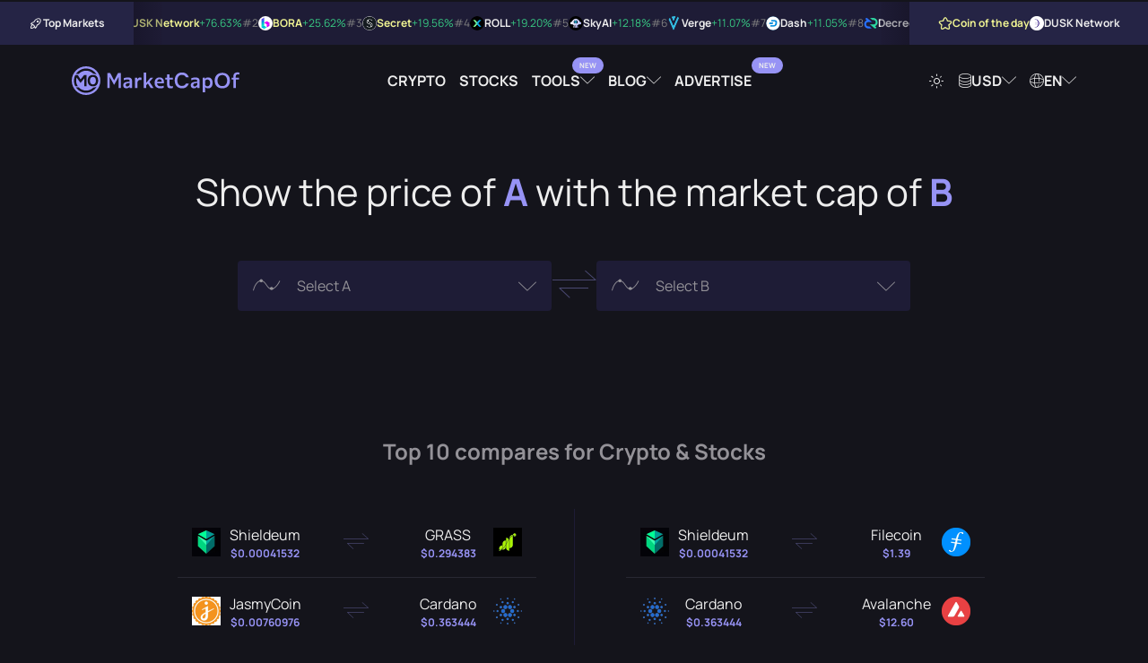

--- FILE ---
content_type: image/svg+xml
request_url: https://marketcapof.com/assets/images/logo.svg
body_size: 4618
content:
<?xml version="1.0" encoding="utf-8"?>
<!-- Generator: Adobe Illustrator 26.0.2, SVG Export Plug-In . SVG Version: 6.00 Build 0)  -->
<svg version="1.1" id="Layer_1" xmlns="http://www.w3.org/2000/svg" xmlns:xlink="http://www.w3.org/1999/xlink" x="0px" y="0px"
	 viewBox="0 0 500 85.34" style="enable-background:new 0 0 500 85.34;" xml:space="preserve">
<style type="text/css">
	.st0{fill:#9793F5;}
	.st1{fill:#13141C;}
	.st2{fill:none;}
</style>
<g>
	<g>
		<path class="st0" d="M70.68,36.11c-0.31-0.65-0.68-1.24-1.11-1.76c-1.58-1.96-3.73-2.94-6.43-2.94s-4.86,0.98-6.47,2.93
			c-0.34,0.41-0.65,0.87-0.92,1.37c-0.99,1.81-1.49,4.14-1.49,6.97c0,2.84,0.5,5.17,1.5,6.98c0.26,0.49,0.57,0.94,0.91,1.36
			c1.61,1.96,3.76,2.94,6.47,2.94c2.7,0,4.85-0.99,6.45-2.94c0.43-0.53,0.8-1.13,1.11-1.78c0.84-1.75,1.26-3.94,1.26-6.56
			S71.53,37.87,70.68,36.11z M70.68,36.11c-0.31-0.65-0.68-1.24-1.11-1.76c-1.58-1.96-3.73-2.94-6.43-2.94s-4.86,0.98-6.47,2.93
			c-0.34,0.41-0.65,0.87-0.92,1.37c-0.99,1.81-1.49,4.14-1.49,6.97c0,2.84,0.5,5.17,1.5,6.98c0.26,0.49,0.57,0.94,0.91,1.36
			c1.61,1.96,3.76,2.94,6.47,2.94c2.7,0,4.85-0.99,6.45-2.94c0.43-0.53,0.8-1.13,1.11-1.78c0.84-1.75,1.26-3.94,1.26-6.56
			S71.53,37.87,70.68,36.11z M42.67,0C19.1,0,0,19.1,0,42.67s19.1,42.67,42.67,42.67s42.67-19.1,42.67-42.67S66.24,0,42.67,0z
			 M42.7,6.51c5.25,0,10.25,1.12,14.76,3.15c4.21,1.87,7.98,4.53,11.14,7.79c0.19,0.19,0.4,0.39,0.57,0.59
			c1.88,2.03,3.54,4.27,4.91,6.68c-2.64-1.53-5.86-2.49-9.34-2.69c-0.29-0.01-0.56-0.02-0.8-0.01l-0.04-0.04
			c-2.05-2.12-4.43-3.94-7.05-5.36c-2.77-1.51-5.81-2.58-9.03-3.15c-1.66-0.29-3.37-0.44-5.11-0.44c-8.48,0-16.14,3.58-21.54,9.31
			h-8.36C19.32,12.79,30.27,6.51,42.7,6.51z M10.57,59.24C8,54.28,6.55,48.64,6.55,42.67c0-5.97,1.45-11.59,4.01-16.55h7.57
			c-0.01,0-0.01,0.01-0.01,0.01l8.16,12.82l10.66-12.83H44v33.12h-6.45V35.76L26.3,49.37v0.07l-0.02-0.04l-0.03,0.04v-0.07
			L14.53,33.51c-0.95,2.89-1.47,5.97-1.47,9.17c0,6.12,1.88,11.82,5.07,16.56H10.57z M69.17,67.3c-0.17,0.2-0.38,0.4-0.57,0.59
			c-3.16,3.26-6.93,5.92-11.14,7.79c-4.51,2.03-9.51,3.15-14.76,3.15c-12.43,0-23.38-6.28-29.89-15.83h8.36
			c5.4,5.73,13.06,9.31,21.54,9.31c1.74,0,3.45-0.15,5.11-0.44c3.22-0.57,6.26-1.64,9.03-3.15c2.62-1.42,5-3.24,7.05-5.36l0.04-0.04
			c0.24,0.01,0.51,0,0.8-0.01c3.48-0.2,6.7-1.17,9.34-2.69C72.71,63.03,71.05,65.27,69.17,67.3z M73.84,55.89
			c-2.47,2.49-6.03,3.73-10.7,3.73c-4.67,0-8.23-1.24-10.7-3.73c-2.92-2.69-4.54-6.43-4.89-11.22c-0.05-0.64-0.07-1.31-0.07-1.99
			c0-0.69,0.02-1.35,0.07-1.99c0.33-4.89,1.97-8.62,4.89-11.22c2.47-2.49,6.03-3.74,10.7-3.74c4.67,0,8.23,1.25,10.7,3.74
			c3.17,2.83,4.81,7.01,4.93,12.54c0.02,0.22,0.02,0.45,0.01,0.67c0,0.22,0,0.45-0.01,0.67C78.65,48.77,77.01,52.95,73.84,55.89z
			 M69.57,34.35c-1.58-1.96-3.73-2.94-6.43-2.94s-4.86,0.98-6.47,2.93c-0.34,0.41-0.65,0.87-0.92,1.37
			c-0.99,1.81-1.49,4.14-1.49,6.97c0,2.84,0.5,5.17,1.5,6.98c0.26,0.49,0.57,0.94,0.91,1.36c1.61,1.96,3.76,2.94,6.47,2.94
			c2.7,0,4.85-0.99,6.45-2.94c0.43-0.53,0.8-1.13,1.11-1.78c0.84-1.75,1.26-3.94,1.26-6.56s-0.43-4.81-1.28-6.57
			C70.37,35.46,70,34.87,69.57,34.35z"/>
		<g>
			<polygon class="st1" points="27.26,49.39 27.23,49.43 27.23,49.36 			"/>
		</g>
	</g>
	<g>
		<path class="st2" d="M266.54,40.45c-1.23-1.41-2.85-2.11-4.8-2.11c-1.47,0-2.79,0.43-3.92,1.27c-1.1,0.83-1.99,1.99-2.62,3.48
			c-0.34,0.75-0.58,1.59-0.74,2.5l-0.09,0.46l13.99-0.25l-0.03-0.38C268.21,43.33,267.61,41.66,266.54,40.45z"/>
		<path class="st2" d="M171.01,49.66c-0.43,0.15-1.1,0.32-1.96,0.51c-0.89,0.2-2.14,0.43-3.75,0.74c-0.95,0.17-1.76,0.47-2.44,0.9
			c-0.67,0.44-1.21,1.01-1.58,1.7c-0.37,0.69-0.55,1.49-0.55,2.37c0,1.5,0.47,2.59,1.42,3.23c0.9,0.6,1.93,0.9,3.09,0.9
			c0.95,0,1.88-0.23,2.8-0.67c0.9-0.44,1.75-1.07,2.53-1.85c0.78-0.8,1.46-1.75,1.99-2.83l0.05-5.88l-0.6,0.41
			C171.77,49.35,171.44,49.5,171.01,49.66z"/>
		<path class="st2" d="M409.51,40.79c-1.21-0.93-2.73-1.41-4.55-1.41c-0.9,0-1.79,0.15-2.62,0.43c-0.84,0.28-1.64,0.67-2.36,1.19
			c-0.74,0.52-1.38,1.16-1.91,1.91l-0.07,0.1V55.1l0.05,0.09c0.51,0.84,1.1,1.59,1.75,2.24c0.67,0.64,1.46,1.15,2.33,1.5
			c0.86,0.34,1.84,0.52,2.9,0.52c1.84,0,3.39-0.51,4.58-1.47c1.18-0.97,2.07-2.22,2.62-3.75c0.54-1.49,0.81-3.13,0.81-4.83
			c0-1.79-0.29-3.46-0.86-4.95C411.58,42.93,410.69,41.7,409.51,40.79z"/>
		<path class="st2" d="M460.1,30.84c-1.21-1.52-2.73-2.71-4.49-3.54c-1.78-0.84-3.83-1.27-6.13-1.27c-2.36,0-4.46,0.44-6.27,1.32
			s-3.32,2.08-4.53,3.63c-1.19,1.53-2.11,3.31-2.73,5.29c-0.6,1.96-0.9,4.08-0.9,6.27c0,2.18,0.31,4.29,0.87,6.24
			c0.58,1.98,1.49,3.75,2.68,5.29c1.2,1.55,2.71,2.76,4.52,3.63c1.79,0.87,3.94,1.32,6.36,1.32c2.42,0,4.55-0.46,6.33-1.33
			c1.79-0.89,3.29-2.11,4.47-3.68c1.18-1.55,2.07-3.32,2.65-5.29c0.57-1.95,0.86-4.03,0.86-6.17c0-2.3-0.32-4.46-0.95-6.43
			C462.21,34.11,461.29,32.34,460.1,30.84z"/>
		<path class="st0" d="M178.35,37.7c-0.92-1.57-2.27-2.72-4.02-3.44c-1.78-0.74-3.97-1.1-6.48-1.1c-1.32,0-2.62,0.08-3.86,0.21
			c-1.23,0.12-2.44,0.32-3.6,0.55c-1.15,0.25-2.22,0.52-3.19,0.81c-0.87,0.26-1.67,0.52-2.36,0.78l0.32,6.17
			c0.87-0.38,1.73-0.74,2.57-1.03c1-0.35,1.98-0.64,2.91-0.89c0.93-0.23,1.84-0.41,2.68-0.54c0.84-0.11,1.65-0.17,2.39-0.17
			c1.38,0,2.62,0.15,3.69,0.47c1.12,0.32,2.01,0.93,2.6,1.81c0.61,0.87,0.89,2.11,0.83,3.68l-0.02,0.31l-9.38,1.39
			c-1.23,0.18-2.45,0.49-3.63,0.9c-1.18,0.4-2.27,0.98-3.23,1.73c-0.95,0.74-1.73,1.7-2.31,2.85c-0.58,1.16-0.89,2.6-0.89,4.3
			c0,1.9,0.4,3.55,1.18,4.9c0.77,1.33,1.84,2.37,3.16,3.08c1.35,0.7,3.65,1.07,5.35,1.07c1.49,0,2.83-0.25,4-0.72
			c1.18-0.49,2.21-1.09,3.06-1.79c0.86-0.7,1.59-1.46,2.16-2.21l0.09-0.12l0.48,4.11h6.89V43.9
			C179.74,41.36,179.28,39.27,178.35,37.7z M172.57,54.65c0,0,0,0.01-0.01,0.01c-0.53,1.09-1.2,2.03-1.98,2.82
			c-0.39,0.39-0.8,0.75-1.23,1.06c-0.41,0.31-0.85,0.57-1.3,0.79l-0.01,0.01c-0.17,0.08-0.34,0.15-0.51,0.22
			c-0.17,0.06-0.35,0.12-0.52,0.18c-0.58,0.17-1.17,0.26-1.76,0.26c-1.16,0-2.19-0.31-3.09-0.9c-0.95-0.64-1.42-1.73-1.42-3.23
			c0-0.05,0-0.1,0.01-0.16c0-0.27,0.02-0.54,0.07-0.79c0.02-0.14,0.04-0.27,0.08-0.4c0.04-0.16,0.08-0.32,0.14-0.47
			c0.06-0.16,0.13-0.32,0.21-0.47c0.01-0.03,0.03-0.05,0.04-0.08c0.18-0.34,0.41-0.65,0.67-0.93c0.13-0.15,0.27-0.28,0.42-0.41
			s0.31-0.25,0.48-0.35c0-0.01,0.01-0.01,0.01-0.01c0.17-0.11,0.33-0.21,0.52-0.29c0-0.01,0.01-0.01,0.01-0.01
			c0.56-0.28,1.2-0.48,1.91-0.6c1.61-0.31,2.86-0.54,3.75-0.74c0.19-0.04,0.37-0.08,0.54-0.12c0.24-0.05,0.46-0.11,0.66-0.16
			c0.13-0.04,0.26-0.07,0.38-0.1c0.07-0.03,0.14-0.05,0.21-0.07c0.06-0.02,0.12-0.04,0.17-0.06c0.05-0.02,0.09-0.03,0.13-0.05
			c0.07-0.02,0.14-0.05,0.2-0.08c0.08-0.03,0.16-0.06,0.23-0.1c0.08-0.03,0.16-0.07,0.23-0.11c0.08-0.04,0.15-0.09,0.22-0.13
			l0.58-0.4l0.02-0.01L172.57,54.65z"/>
		<path class="st0" d="M203.99,33.13c-0.9,0-1.9,0.17-2.96,0.47c-1.03,0.31-2.05,0.92-3.05,1.79c-1,0.89-1.91,2.22-2.73,3.97
			l-0.11,0.21h-0.02l-0.14-5.78l-6.29,0.14v30.9h7.29L196.02,47c0.47-1.36,1.03-2.48,1.64-3.32c0.61-0.87,1.29-1.53,1.98-1.99
			c0.69-0.46,1.41-0.77,2.13-0.93c1.58-0.34,2.94-0.25,4.11-0.15c0.52,0.05,1.09,0.11,1.7,0.2l0.66-6.91
			c-0.61-0.32-2.16-0.58-2.62-0.65C205.02,33.17,204.49,33.13,203.99,33.13z"/>
		<path class="st0" d="M273.17,39.11c-1.01-1.97-2.51-3.47-4.44-4.45c-1.93-1-4.3-1.5-7.05-1.5c-3.17,0-5.88,0.69-8.06,2.04
			c-2.18,1.35-3.85,3.26-4.96,5.67c-1.12,2.42-1.69,5.25-1.69,8.41c0,3.17,0.6,6.02,1.76,8.47c1.16,2.44,3.02,4.38,5.47,5.78
			c2.47,1.39,5.7,2.11,9.61,2.11c1.52,0,2.96-0.09,4.27-0.28c1.3-0.17,2.5-0.41,3.55-0.74c0.97-0.28,1.82-0.6,2.54-0.95l-0.21-6.07
			c-0.87,0.41-1.79,0.77-2.74,1.06c-1.15,0.34-2.3,0.6-3.45,0.75c-1.12,0.17-2.14,0.25-3.05,0.25c-2.34,0-4.32-0.41-5.87-1.24
			c-1.58-0.83-2.76-2.02-3.51-3.57c-0.57-1.15-0.92-2.5-1.04-4.03l-0.05-0.41h20.3c0.08-0.52,0.12-1.04,0.15-1.56
			c0.03-0.66,0.05-1.39,0.05-2.22C274.75,43.63,274.23,41.1,273.17,39.11z M268.36,45.78l-13.98,0.26l0.09-0.46
			c0.02-0.08,0.03-0.15,0.04-0.22c0-0.03,0.01-0.05,0.01-0.07c0.03-0.13,0.05-0.25,0.08-0.37c0.1-0.44,0.22-0.86,0.37-1.26
			c0.08-0.2,0.15-0.39,0.24-0.58c0.63-1.49,1.52-2.65,2.62-3.48c0.56-0.42,1.17-0.73,1.82-0.94c0.17-0.06,0.33-0.1,0.5-0.14
			c0.16-0.04,0.32-0.07,0.49-0.09c0.01-0.01,0.03-0.01,0.04-0.01c0.02,0,0.04-0.01,0.06-0.01c0.33-0.05,0.67-0.08,1.01-0.08
			c1.95,0,3.57,0.7,4.8,2.11c1.07,1.21,1.67,2.88,1.79,4.96l0.03,0.38H268.36z"/>
		<path class="st0" d="M299.37,59.32c-0.86,0.26-1.69,0.4-2.45,0.4c-1.85,0-3.23-0.58-4.11-1.73c-0.84-1.1-1.26-2.74-1.26-4.89
			V39.31h10v-5.36h-10V23.69h-7.23v10.26h-5.42v5.36h5.42v16.21c0,2.41,0.41,4.38,1.24,5.85c0.8,1.47,1.96,2.56,3.46,3.22
			c1.53,0.69,3.43,1.03,5.64,1.03c1.03,0,1.95-0.06,2.83-0.18c0.93-0.11,1.79-0.29,2.57-0.52c0.67-0.2,1.24-0.44,1.69-0.7
			l-0.47-5.76C300.69,58.82,300.05,59.11,299.37,59.32z"/>
		<path class="st0" d="M418.52,41.01c-0.96-2.43-2.41-4.38-4.28-5.79c-1.88-1.39-5.45-2.1-8.17-2.1c-1.38,0-2.65,0.18-3.78,0.55
			c-1.15,0.37-2.18,0.9-3.05,1.58c-0.89,0.69-1.65,1.49-2.25,2.37l-0.12,0.17h-0.01l-0.23-4.24l-6.47,0.38v43.34l7.31-0.23V61.21
			h0.02l0.12,0.15c0.69,0.9,1.47,1.67,2.34,2.31c0.84,0.63,1.81,1.12,2.85,1.46c1.06,0.34,2.24,0.51,3.52,0.51
			c2.82,0,6.18-0.7,8.13-2.24c1.88-1.47,3.26-3.51,4.17-5.97c0.9-2.48,1.36-5.21,1.36-8.09C419.98,46.26,419.49,43.46,418.52,41.01z
			 M404.73,59.44h-0.25c-1.06,0-2.04-0.18-2.9-0.52c-0.87-0.35-1.65-0.86-2.33-1.5c-0.64-0.64-1.24-1.39-1.75-2.24l-0.05-0.09V43.01
			l0.06-0.09c0.54-0.75,1.18-1.39,1.92-1.91c0.72-0.52,1.52-0.92,2.36-1.19c0.83-0.28,1.72-0.43,2.62-0.43c0.04,0,0.08,0,0.12,0.01
			h0.01c0.01,0,0.01,0,0.02,0h0.05c1.73,0.03,3.19,0.5,4.35,1.4c1.18,0.92,2.07,2.14,2.67,3.66c0.57,1.49,0.86,3.16,0.86,4.95
			c0,1.69-0.27,3.32-0.81,4.81c-0.55,1.53-1.44,2.79-2.62,3.75c-1.14,0.92-2.59,1.42-4.31,1.47
			C404.74,59.44,404.74,59.44,404.73,59.44z"/>
		<path class="st0" d="M470.27,33.52c-0.94-2.8-2.4-5.27-4.3-7.38c-1.9-2.11-4.3-3.78-7.14-4.96c-2.85-1.18-6.2-1.78-9.99-1.78
			c-4.96,0-9.19,1.04-12.56,3.08c-3.37,2.04-5.94,4.84-7.66,8.32c-1.72,3.51-2.59,7.46-2.59,11.77c0,3.08,0.46,6.04,1.39,8.81
			c0.92,2.76,2.33,5.24,4.21,7.37c1.87,2.13,4.27,3.83,7.17,5.04c2.9,1.23,6.36,1.85,10.28,1.85c4.83,0,8.98-1.01,12.33-3.02
			c3.36-1.99,5.93-4.76,7.68-8.21c1.73-3.48,2.62-7.46,2.62-11.87C471.71,39.34,471.23,36.3,470.27,33.52z M449.01,59.01
			c-0.01,0-0.01,0-0.02,0h-0.05c-0.12,0-0.24,0-0.35-0.01c-2.28-0.03-4.31-0.47-6.01-1.31c-1.81-0.87-3.32-2.08-4.52-3.63
			c-1.19-1.53-2.1-3.31-2.68-5.29c-0.57-1.95-0.87-4.06-0.87-6.24c0-2.19,0.31-4.3,0.9-6.27c0.61-1.98,1.53-3.75,2.73-5.29
			c1.21-1.55,2.73-2.76,4.53-3.63s3.91-1.32,6.27-1.32c0.16,0,0.32,0,0.48,0.01c0.13,0,0.25,0,0.37,0.01
			c1.96,0.09,3.72,0.52,5.28,1.25c1.76,0.83,3.28,2.02,4.49,3.54c1.19,1.5,2.11,3.26,2.74,5.25c0.63,1.98,0.95,4.14,0.95,6.43
			c0,2.17-0.29,4.25-0.86,6.2c-0.58,1.96-1.47,3.74-2.65,5.29c-1.18,1.56-2.68,2.79-4.47,3.68c-1.77,0.86-3.85,1.32-6.24,1.33
			H449.01z"/>
		<path class="st0" d="M490.47,25.65c1.04-1.01,2.59-1.52,4.64-1.52c0.83,0,1.65,0.09,2.47,0.26c0.63,0.14,1.26,0.31,1.84,0.52
			l0.58-5.93c-0.37-0.12-0.83-0.25-1.35-0.35c-0.66-0.15-1.41-0.26-2.21-0.35c-0.8-0.08-1.65-0.12-2.54-0.12
			c-1.61,0-3.16,0.18-4.6,0.57c-1.41,0.37-2.68,1-3.78,1.9c-1.1,0.87-1.99,2.1-2.62,3.63c-0.66,1.53-0.98,3.49-0.98,5.85v3.85h-5.47
			v5.36h5.47v25.52h7.31V39.31h9.41v-5.36h-9.73v-3.66C488.91,28.22,489.44,26.66,490.47,25.65z"/>
		<polygon class="st0" points="137.81,20.26 130.46,34.26 126.87,41.06 126.87,41.08 126.41,41.92 126.32,42.09 126.23,41.92 
			125.77,41.08 125.77,41.06 122.18,34.26 114.83,20.26 105.97,20.26 105.97,64.91 113.16,64.91 113.16,32.01 126.32,55.42 
			126.32,55.42 126.32,55.42 139.48,32.01 139.48,64.91 146.66,64.91 146.66,20.26 		"/>
		<polygon class="st0" points="242.87,33.94 234.69,33.94 221.99,49.1 221.99,18.57 214.62,18.57 214.62,64.84 221.99,64.84 
			221.99,56.47 226.82,51.23 235.49,64.84 244.22,64.84 231.81,46.36 		"/>
		<path class="st0" d="M379.82,37.7c-0.92-1.57-2.27-2.72-4.02-3.44c-1.78-0.74-3.97-1.1-6.48-1.1c-1.32,0-2.62,0.08-3.86,0.21
			c-1.23,0.12-2.44,0.32-3.6,0.55c-1.15,0.25-2.22,0.52-3.19,0.81c-0.87,0.26-1.67,0.52-2.36,0.78l0.32,6.17
			c0.87-0.38,1.73-0.74,2.57-1.03c1-0.35,1.98-0.64,2.91-0.89c0.93-0.23,1.84-0.41,2.68-0.54c0.84-0.11,1.65-0.17,2.39-0.17
			c1.38,0,2.62,0.15,3.69,0.47c1.12,0.32,2.01,0.93,2.6,1.81c0.61,0.87,0.89,2.11,0.83,3.68l-0.02,0.31l-9.38,1.39
			c-1.23,0.18-2.45,0.49-3.63,0.9c-1.18,0.4-2.27,0.98-3.23,1.73c-0.95,0.74-1.73,1.7-2.31,2.85c-0.58,1.16-0.89,2.6-0.89,4.3
			c0,1.9,0.4,3.55,1.18,4.9c0.77,1.33,1.84,2.37,3.16,3.08c1.35,0.7,3.65,1.07,5.35,1.07c1.49,0,2.83-0.25,4-0.72
			c1.18-0.49,2.21-1.09,3.06-1.79c0.86-0.7,1.59-1.46,2.16-2.21l0.09-0.12l0.48,4.11h6.89V43.9
			C381.21,41.36,380.75,39.27,379.82,37.7z M374.04,54.65c-0.54,1.09-1.21,2.04-1.99,2.83c-0.78,0.78-1.62,1.41-2.53,1.85
			c-0.92,0.44-1.85,0.67-2.8,0.67c-1.16,0-2.19-0.31-3.09-0.9c-0.95-0.64-1.42-1.73-1.42-3.23c0-0.89,0.18-1.69,0.55-2.37
			c0.37-0.69,0.9-1.26,1.58-1.7c0.67-0.43,1.49-0.74,2.44-0.9c1.61-0.31,2.86-0.54,3.75-0.74c0.86-0.18,1.53-0.35,1.96-0.51
			c0.43-0.15,0.77-0.31,1.01-0.47l0.6-0.41L374.04,54.65z"/>
		<g>
			<path class="st0" d="M336.86,55.94c-2.11,1.69-4.87,2.53-8.26,2.53c-3.05,0-5.59-0.69-7.63-2.05s-3.55-3.28-4.58-5.74
				c-1.03-2.47-1.53-5.36-1.53-8.69c0.03-3.32,0.55-6.22,1.56-8.69c1.03-2.47,2.54-4.38,4.57-5.74c2.04-1.36,4.57-2.05,7.61-2.05
				c3.39,0,6.14,0.84,8.26,2.51c1.59,1.26,2.83,2.86,3.74,4.83h8.43c-1.41-4.43-3.86-7.95-7.34-10.57
				c-3.49-2.62-7.84-3.92-13.08-3.92c-4.53,0-8.43,1-11.66,2.99c-3.23,1.98-5.71,4.75-7.45,8.3c-1.75,3.54-2.6,7.66-2.6,12.35
				s0.86,8.81,2.6,12.35c1.73,3.55,4.21,6.33,7.45,8.3c3.23,1.99,7.12,2.99,11.66,2.99c5.24,0,9.59-1.32,13.08-3.92
				c3.48-2.62,5.93-6.14,7.34-10.59h-8.43C339.7,53.08,338.46,54.69,336.86,55.94z"/>
		</g>
	</g>
</g>
</svg>
